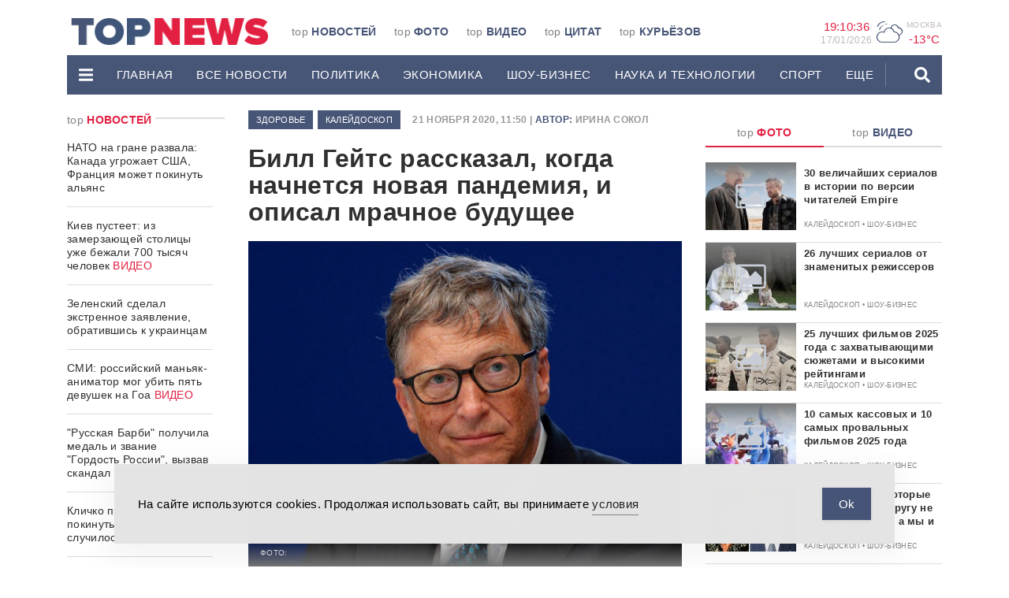

--- FILE ---
content_type: application/javascript
request_url: https://www.topnews.ru/wp-content/themes/topnews3/assets/js/scripts.js
body_size: 2757
content:
/**
 * Инициализирует StickySidebar-ы
 * и меняет класс элементу 'article.post'
*/
function explode_setTimeout(){
    
    if( $('*').is($('article.post')) ){
        var wrap_content = ($('article.post').attr('class').replace(/ /g, '.')).replace(/post./g, '.');
    } else{
        var wrap_content = '';
    }

    if( $('div').hasClass('leftsidebar') ){

        // var left_sidebar = new StickySidebar( wrap_content+" .leftsidebar", {
        //     containerSelector: wrap_content+' .wrap_content .main-content-wrap',
        //     innerWrapperSelector: wrap_content+" .left-sidebar",
        //     topSpacing: 20,
        //     bottomSpacing: 20,
        // });

        $('.leftsidebar').theiaStickySidebar({
          additionalMarginTop: 30
        });
    }
    if( $('div').hasClass('rightsidebar') ){

        // var right_sidebar = new StickySidebar( wrap_content+" .rightsidebar", {
        //     containerSelector: wrap_content+' .wrap_content .main-content-wrap',
        //     innerWrapperSelector: wrap_content+" .right-sidebar",
        //     topSpacing: 20,
        //     bottomSpacing: 20,
        // });

        $('.rightsidebar').theiaStickySidebar({
          additionalMarginTop: 30
        });
    }
    if( $('div').hasClass('sticky_advert_placement') ){

        /**
         * Инициализация стикнутого сайдбара
        */
        $('.sidebar-wrap, .sticky_advert_placement').theiaStickySidebar({
          additionalMarginTop: 30
        });
        // var main_sidebar = new StickySidebar( ".sidebar-wrap", {
        //     containerSelector: '.main-page',
        //     innerWrapperSelector: ".sidebar-wrap",
        //     topSpacing: 20,
        //     bottomSpacing: 20,
        // });

        /**
         * Инициализация карусели цитат
        */
        if( $('div').hasClass('section-top-quotes') ){

            var owl_quotes = $('.section-top-quotes .owl-carousel');
            owl_quotes.owlCarousel({
                loop:true,
                margin:10,
                nav:false,
                autoplay:true,
                autoplaySpeed: 2000,
                autoplayTimeout: 20000,
                items:1,
                dots: true,
                dotsData: true,
                autoHeight:true,
            });

            var carousel_height = $('#carousel-top-quotes .owl-stage').height() + 86;
            $('.section_top_quotes_wrapp').css('min-height',carousel_height);
            // owl_quotes.on('translated.owl.carousel', function(event) {
                // main_sidebar.updateSticky();
            // });
        }
        
        // setTimeout( function(){ main_sidebar.updateSticky() } , 1000);
    }
}

$(document).ready(function(){

    // var device_type = $.ua.device['type'];
    // var advert_ids = [];

    // $('.adverts_ajax_load').each(function (index, value) {
    //     advert_ids.push( $(this).attr('data-id') );
    // });

    // if( advert_ids.length != 0 ){

    //     let data = {
    //         action: "ajax_device_all_advert",
    //         device_type: device_type,
    //         advert_ids: advert_ids,
    //     };
    //     $.ajax({
    //         url: ajax_object.url,
    //         data: data,
    //         dataType: 'JSON',
    //         type: "POST",
    //         success: function (response) {

    //             if (response) {

    //                 var advert_arr_pos = [];
    //                 for (var i = 0; i < response["markup_array"].length; i++) {
                        
    //                     $('.adverts_ajax_load').each(function (index, value) {
    //                         if( $(this).attr('data-id') == response['markup_array'][i][0] ){
    //                             $(this).html(response["markup_array"][i][1])
    //                         }
    //                     });
    //                 }

    //             }
    //         }
    //     });
    // }


    window.is_busy = false;
    var window_width = $(window).width();

    $(window).resize(function(){
      
      if( $('div').hasClass('main-page-wrap') || $('div').hasClass('main-page-mob') ){

          if ( window_width > 768 && $(window).width() < window_width && $(window).width() < 768 && !window.is_busy ) {

              window.is_busy = true;
              var curr_url = location.href.substring(0, location.href.indexOf('?detect=mobile'));
              window.location.href = curr_url+"?detect=mobile";
          }
          if( window_width < 768 && $(window).width() > window_width && $(window).width() > 768 && !window.is_busy ){

              window.is_busy = true;
              window.location.href = location.href.substring(0, location.href.indexOf('?detect=mobile'));
          }
      } else{

          if ( window_width > 992 && $(window).width() < window_width && $(window).width() < 992 && !window.is_busy ) {
              
              window.is_busy = true;
              location.reload();
          }
          if( window_width < 992 && $(window).width() > window_width && $(window).width() > 992 && !window.is_busy ){
              
              window.is_busy = true;
              location.reload();
          }
      }
      
    });

    /**
     * запускает код спустя 2сек после загрузки страницы
    */
    if ( $(window).width() > 991 ) { 

        setTimeout(explode_setTimeout, 4000);

        
    }

    /**
     * Делает аякс подгрузку топ новостей при нажатии на кнопку
    */
    $("#button_more_news").on("click", function () {

        let data = {
            action: "ajax_more_news_on_mainpage",
            kol_showed_top_news: kol_showed_top_news,
            current_paged: current_paged,
        };
        $.ajax({
            url: ajax_object.url,
            data: data,
            dataType: 'JSON',
            type: "POST",
            success: function (response) {

                if (response) {

                    if( response.kol_showed_top_news != null ){

                        kol_showed_top_news = response.kol_showed_top_news;
                        current_paged = response.current_paged;
                        $('.topnews-more-row').append(response.html);
                        // main_sidebar.updateSticky();
                        // timeago.render(document.querySelectorAll('.need_to_be_rendered'), 'ru');
                    }
                }
            }
        });

    });

    /**
     * Делает аякс подгрузку топ новостей при нажатии на кнопку на мобилке
    */
    $("#button_more_news_mobile").on("click", function () {

        let data = {
            action: "ajax_more_news_on_mainpage_mobile",
            kol_showed_top_news: kol_showed_top_news,
            current_paged: current_paged,
        };
        $.ajax({
            url: ajax_object.url,
            data: data,
            dataType: 'JSON',
            type: "POST",
            success: function (response) {

                if (response) {

                    if( response.kol_showed_top_news != null ){

                        kol_showed_top_news = response.kol_showed_top_news;
                        current_paged = response.current_paged;
                        $('.sidebar-top-wrap').append(response.html);
                        if( $('.carousel .owl-carousel') ){

                            $('.carousel .owl-carousel').owlCarousel({
                                loop:true,
                                margin:10,
                                nav:true,
                                responsive:{
                                    0:{
                                        items:2
                                    },
                                    768:{
                                        items:3
                                    },
                                    992:{
                                        items:4
                                    },
                                    1200:{
                                        items:5
                                    },
                                    1307:{
                                        items:5
                                    }
                                }
                            });
                        }
                        if( $('.need_to_be_rendered') ){
                            // timeago.render(document.querySelectorAll('.need_to_be_rendered'), 'ru');
                        }

                    }
                }
            }
        });

    });

    /**
     * Отслеживает скролл на внутрянке для запуска функции по подгрузке спецблоков
    */
    $(window).on('scroll', function() {
        var y_scroll_pos = parseInt(window.pageYOffset) + parseInt( $( window ).height() );
        var scroll_pos_test = parseInt($('body').css('height')) - parseInt($('footer').css('height')) - parseInt($('.check_height').css('height')) - 1000;             // set to whatever you want it to be

        if(y_scroll_pos > scroll_pos_test ) {

            if (!window.is_busy) {
                window.is_busy = true;
                // getData();
            }

            
        }
    });

})

/**
 * Аякс подгрузка спецблоков
*/
function getData() {

    let data = {
        action: "ajax_scroll_new_spec_blocks",
        post_id: qid,
        scroll_current_paged: scroll_current_paged,
    };
    $.ajax({
        url: ajax_object.url,
        data: data,
        dataType: 'JSON',
        type: "POST",
        success: function (response) {

            if (response) {

                    scroll_current_paged = response.current_paged;
                    $('.more_news_wrap').append(response.html);
                    if( $('.need_to_be_rendered') ){
                        // timeago.render(document.querySelectorAll('.need_to_be_rendered'), 'ru');
                    }
                    window.is_busy = false;
            }
        }
    });
}

/**
 * Открытие/закрытие мобильного меню
*/
$(function() {

    $('.collapse-mobile-menu').on('show.bs.collapse', function() {
        $('.mobile-menu-collapse .fa-bars').fadeOut(0);
        $('.mobile-menu-collapse .fa-times').fadeIn(0);
    });
    $('.collapse-mobile-menu').on('hide.bs.collapse', function() {
        $('.mobile-menu-collapse .fa-times').fadeOut(0);
        $('.mobile-menu-collapse .fa-bars').fadeIn(0);
    });

    $(document).on('click', function(e) {

        var elem = $(".navbar-desctop.collapse.in");
        if (e.target!=elem[0]&&!elem.has(e.target).length) {
            $('.desctop-menu-collapse').trigger('click');
        }
        e.stopPropagation();
    });

});

/**
 * Делает фокус на инпуте поиска после его открытия
 * и нажимает кнопку поиска
*/
$(".dropdown_search").on("click", function () {

    setTimeout(function(){
        $('#searchform .form-group input[name="search"]').focus();
    }, 100);
});
$("#form_search_button").on("click", function () {
    $('#searchform').submit();
});
$("#searchform_mob .form_search_button").on("click", function () {
    var search = $('#searchform_mob .form-control').val();
    $('#searchform .form-control').val(search);
    $('#searchform').submit();
});
